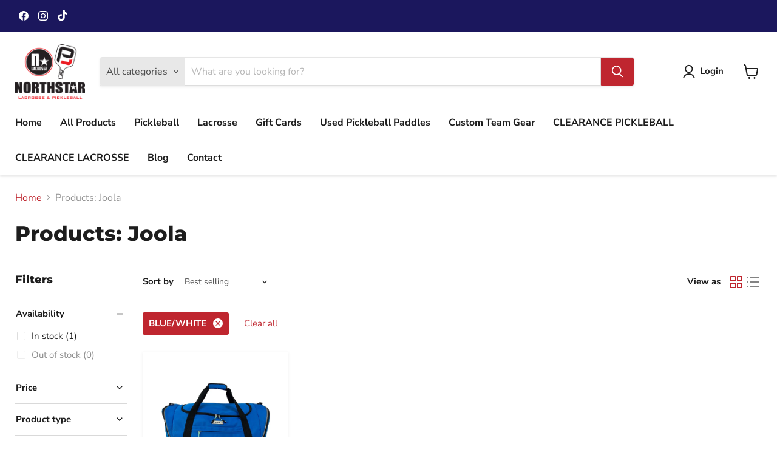

--- FILE ---
content_type: application/x-javascript; charset=utf-8
request_url: https://bundler.nice-team.net/app/shop/status/northstar-test-store.myshopify.com.js?1763302219
body_size: -333
content:
var bundler_settings_updated='1709227371';

--- FILE ---
content_type: application/javascript
request_url: https://gravity-software.com/discountedprices/js/shopify/productsdata5673.js?v=1763302219
body_size: 16579
content:
 window.productDataGS = {"revolin-revo-series-pickleball-paddle":{"id":"6746674889023","pp":18999,"pc":"264176501055,426058187071","fa":"39814413779263"},"diadem-warrior-edge-pickleball-paddle":{"id":"6746677248319","pp":17999,"pc":"264176501055,426058187071","fa":"48011401265471"},"gamma-legend-composite-pickleball-paddle":{"id":"6746678231359","pp":14500,"pc":"264176501055,426058187071,427733123391,429993722175,470037299519","fa":"39814456410431"},"onix-evoke-premier-pickleball-paddle":{"id":"6746682949951","pp":14999,"pc":"264176501055,426058187071,470037299519","fa":"39814563660095"},"paddletek-phoenix-genesis-pro-pickleball-paddle":{"id":"6746685079871","pp":11999,"pc":"264176501055,426058187071","fa":"39814600950079"},"paddletek-phoenix-genesis-pickleball-paddle":{"id":"6746685178175","pp":8999,"pc":"264176501055,426058187071","fa":"39814602228031"},"paddletek-tempest-wave-pro-pickleball-paddle":{"id":"6746687144255","pp":16999,"pc":"264176501055,426058187071","fa":"44457765568831"},"maverik-mx-ekg-shoulder-pad":{"id":"6746689175871","pp":8999,"pc":"264176861503","fa":"39814650822975"},"maverik-charger-ekg-shoulder-pad":{"id":"6746689208639","pp":6999,"pc":"264176861503,426417946943","fa":"47791310897471"},"stx-cell-5-shoulder-pad-liner":{"id":"6746689995071","pp":12499,"pc":"264176861503,426417946943,435377406271","fa":"39814656131391"},"nike-vapor-elite-shoulder-pads":{"id":"6746693075263","pp":13999,"pc":"264176861503","fa":"39814662652223"},"maverik-optik-3-0":{"id":"7961855459647","pp":9999,"pc":"423900709183,426417946943,438841147711,450231140671","fa":"43637067710783"},"maverik-havok-2-0":{"id":"7961860669759","pp":9999,"pc":"423900709183,426417946943,438841147711,450231140671","fa":"43637073609023"},"maverik-tank-2-0":{"id":"7961873547583","pp":9999,"pc":"423900709183,426417946943,438841147711,450231140671","fa":"43638644375871"},"maverik-tactik-3-0":{"id":"7961885966655","pp":10999,"pc":"423900709183,426417946943,438841147711,450231140671","fa":"43637106344255"},"nike-vapor-elite-lacrosse-head":{"id":"7961891438911","pp":9999,"pc":"423900709183,426417946943","fa":"43638654599487"},"niike-l3-lacrosse-head":{"id":"7961895141695","pp":9999,"pc":"423900709183,426417946943","fa":"43638651945279"},"nike-ceo-2-lacrosse-head":{"id":"7961897828671","pp":9999,"pc":"423900709183,426417946943,438436692287","fa":"43638653092159"},"stx-x20-lacrosse-head":{"id":"7961911001407","pp":9999,"pc":"423900709183,426417946943,435377406271","fa":"43638661579071"},"stx-duel-3-lacrosse-head":{"id":"7961916703039","pp":9999,"pc":"423900709183,426417946943,435377406271,438436692287","fa":"43638656500031"},"stx-stallion-900-lacrosse-head":{"id":"7961919783231","pp":9999,"pc":"423900709183,426417946943,435377406271","fa":"43637161918783"},"stx-hyper-power-lacrosse-head":{"id":"7961934070079","pp":9999,"pc":"423900709183,426417946943,435377406271","fa":"43638661284159"},"nike-vapor-pro-lacrosse-head":{"id":"7961948029247","pp":9999,"pc":"423900709183,426417946943","fa":"43638654730559"},"epoch-z-three-lacrosse-head":{"id":"7961953927487","pp":8999,"pc":"423900709183,426417946943,435377013055,435380912447","fa":"43637190885695"},"stringking-mark-2a-lacrosse-head":{"id":"7961983123775","pp":9999,"pc":"","fa":"43638655484223"},"stx-surgeon-700-lacrosse-head":{"id":"7961986597183","pp":6999,"pc":"423900709183,426417946943,435377406271,470037233983","fa":"43637251965247"},"franklin-x-40-outdoor-pickleball":{"id":"7964266987839","pp":399,"pc":"426058187071,450228093247","fa":"43641855213887"},"onix-dura-fast-40-pickleball":{"id":"7964273180991","pp":399,"pc":"426058187071,450228093247","fa":"43641860587839"},"diadem-pro-touch-overgrip":{"id":"7964278030655","pp":399,"pc":"425429467455,426058187071,469268758847","fa":"46289391616319"},"onix-stainless-double-wall-water-bottle":{"id":"7964280815935","pp":3999,"pc":"425429467455,426058187071,469268758847","fa":"43641864880447"},"selkirk-premium-paddle-case":{"id":"7964283732287","pp":1999,"pc":"425429467455,426058187071,469268758847","fa":"43641868484927"},"onix-owl-pickleball-protective-eyewear":{"id":"7964289696063","pp":3999,"pc":"425429467455,426058187071,469268758847","fa":"43641872679231"},"onix-polar-triple-wall-insulated-water-bottle":{"id":"7964291760447","pp":1699,"pc":"425429467455,426058187071,469268758847","fa":"43641876021567"},"selkirk-vanguard-geo-grip":{"id":"7964293792063","pp":999,"pc":"425429467455,426058187071,469268758847","fa":"46449493442879"},"fila-mens-speedserve-energized-tennis-shoe":{"id":"7964299493695","pp":8999,"pc":"425433235775,426058187071,470037299519","fa":"43641878118719"},"fila-womens-speedserve-energized-tennis-shoe":{"id":"7964302836031","pp":8999,"pc":"425433235775,426058187071,470037299519","fa":"43641887555903"},"selkirk-contour-replacement-grip":{"id":"7964305260863","pp":999,"pc":"425429467455,426058187071,469268758847","fa":"43641888899391"},"pickleball-anonymous-game-time-bag-towel":{"id":"7964312043839","pp":1999,"pc":"425429467455,426058187071,469268758847","fa":"43641892962623"},"joola-vision-2-duffel-bag":{"id":"7964458811711","pp":4999,"pc":"425434775871,426058187071,435381993791,469268758847,470037299519","fa":"43642174243135"},"franklin-sling-pickleball-bag":{"id":"7964557574463","pp":3499,"pc":"425434775871,426058187071,469268758847","fa":"47372884443455"},"cascade-xrs-lacrosse-helmet":{"id":"7965495492927","pp":32999,"pc":"264176861503,425913155903,426417946943","fa":"44748935135551"},"cascade-cs-r-lacrosse-helmet":{"id":"7965496443199","pp":13999,"pc":"264176861503,425913155903,426417946943","fa":"44748943950143"},"cascade-cpv-r-lacrosse-helmet":{"id":"7965499457855","pp":13999,"pc":"264176861503,425913155903,426417946943","fa":"47791370731839"},"northstar-pickleball-ac-dc-logo-mens-t-shirt":{"id":"7965507125567","pp":2000,"pc":"425509880127,426058187071","fa":"43644127281471"},"northstar-pickleball-ac-dc-v-neck-logo-t-shirt":{"id":"7965508501823","pp":2000,"pc":"425509880127,426058187071","fa":"43644129739071"},"northstar-pickleball-circle-logo-hooded-sweatshirt":{"id":"7965513908543","pp":3999,"pc":"425509880127,426058187071","fa":"43644138062143"},"northstar-pickleball-under-armour-club-fleece-hooded-sweatshirt":{"id":"7965523542335","pp":4499,"pc":"425509880127,426058187071","fa":"43644151333183"},"northstar-pickleball-showtime-shooter-shirt":{"id":"7965539402047","pp":4499,"pc":"425509880127,426058187071","fa":"43644170502463"},"northstar-pickleball-womens-racer-back-tank-top":{"id":"7965582557503","pp":2499,"pc":"425509880127,426058187071","fa":"43644434219327"},"northstar-pickleball-long-sleeve-performance-shirt":{"id":"7965601759551","pp":2499,"pc":"425509880127,426058187071","fa":"43644480913727"},"northstar-pickleball-performance-hat":{"id":"7965618766143","pp":2999,"pc":"425509880127,426058187071","fa":"43644496380223"},"northstar-pickleball-mesh-back-performance-hat":{"id":"7965622403391","pp":2999,"pc":"425429467455,425509880127,426058187071","fa":"43644500377919"},"northstar-pickleball-performance-visor":{"id":"7965624172863","pp":2999,"pc":"425509880127,426058187071","fa":"43644504572223"},"fila-pickleball-flounce-skort":{"id":"7965650485567","pp":3999,"pc":"425509880127,426058187071","fa":"43644531147071"},"fila-core-a-line-skort":{"id":"7965654909247","pp":3999,"pc":"425509880127","fa":"43644534718783"},"selkirk-boost-pickleball-glove":{"id":"7965663985983","pp":1799,"pc":"425429467455,426058187071,469268758847","fa":"43644542681407"},"selkirk-boost-pickleball-glove-mens":{"id":"7965666246975","pp":1799,"pc":"425429467455,426058187071,469268758847","fa":"43644551102783"},"epoch-dragonfly-elite-2-c30-iq5-lacrosse-shaft-attack-midfield":{"id":"7966528405823","pp":15000,"pc":"425569026367,426417946943,435377013055","fa":"43646675648831"},"epoch-dragonfly-elite-2-c30-iq2-lacrosse-shaft-attack":{"id":"7966532075839","pp":15000,"pc":"425569026367,426417946943,435377013055","fa":"43646748590399"},"epoch-dragonfly-select-2-c30-iq5-lacrosse-shaft-attack-midfield":{"id":"7966534959423","pp":9999,"pc":"425569026367,426417946943,435377013055","fa":"43646690820415"},"epoch-dragonfly-pro-3-c30-iq5-lacrosse-shaft-attack-midfield":{"id":"7966555439423","pp":12999,"pc":"425569026367,426417946943,435377013055","fa":"43646745116991"},"epoch-dragonfly\u00ae-integra-x-pro-defense-c32-iq1-lacrosse-shaft-box":{"id":"7966571200831","pp":13200,"pc":"425569026367,426417946943,435377013055","fa":"43646752850239"},"epoch-id-vision-c30-lacrosse-shaft-attack-midfield":{"id":"7966574149951","pp":6999,"pc":"425569026367,426417946943,435377013055","fa":"43646755701055"},"maverik-range-lacrosse-shaft-attack-midfield":{"id":"7966576738623","pp":6999,"pc":"425569026367,426417946943","fa":"47787931828543"},"maverik-wonderboy-lacrosse-shaft-attack-midfield":{"id":"7966580113727","pp":8999,"pc":"425569026367,426417946943","fa":"43646757994815"},"maverik-a1-lacrosse-shaft-attack-midfield":{"id":"7966582440255","pp":10999,"pc":"425569026367,426417946943","fa":"47327599001919"},"maverik-hyperdrive-lacrosse-shaft-attack-midfield":{"id":"7966584930623","pp":12999,"pc":"425569026367,426417946943","fa":"43646761632063"},"maverik-caliber-lacrosse-shaft-attack-midfield":{"id":"7966587814207","pp":12999,"pc":"425569026367,426417946943","fa":"47327540412735"},"maverik-mission-blank-lacrosse-shaft-attack-midfield":{"id":"7966590959935","pp":10499,"pc":"425569026367,426417946943","fa":"43646784143679"},"maverik-union-lacrosse-shaft":{"id":"7966594957631","pp":12999,"pc":"425569026367,426417946943","fa":"47787904106815"},"maverik-apollo-lacrosse-shaft-attack-midfield":{"id":"7966598037823","pp":14999,"pc":"425569026367,426417946943","fa":"47791328526655"},"copy-of-maverik-hyperlite-lacrosse-shaft-attack-midfield":{"id":"7966606000447","pp":16999,"pc":"425569026367,426417946943,447402213695","fa":"43646865801535"},"stx-fiber-lacrosse-shaft-attack-midfield":{"id":"7966610555199","pp":7999,"pc":"425569026367,426417946943,435377406271","fa":"43646878875967"},"stx-fiber-composite-lacrosse-shaft-attack-midfield":{"id":"7966615601471","pp":11999,"pc":"425569026367,426417946943,435377406271","fa":"43646883365183"},"stx-sc-ti-alloy-lacrosse-shaft-attack-midfield":{"id":"7966679400767","pp":10999,"pc":"425569026367,426417946943,435377406271","fa":"47372877529407"},"nike-vandal-lacrosse-shaft-attack-midfield":{"id":"7966694277439","pp":6999,"pc":"425569026367,426417946943","fa":"43647032656191"},"nike-vapor-elite-sc-ti-lacrosse-shaft-attack-midfield":{"id":"7966697029951","pp":11999,"pc":"425569026367,426417946943","fa":"43647038554431"},"nike-aplha-elite-lacrosse-shaft-attack-midfield":{"id":"7966699651391","pp":11999,"pc":"425569026367,426417946943","fa":"43647055167807"},"stx-hammer-7000-lacrosse-shaft-defense":{"id":"7966704730431","pp":7999,"pc":"425569026367,426417946943,435377406271","fa":"43647060115775"},"maverik-wonderboy-lacrosse-shaft-defense":{"id":"7966712037695","pp":12499,"pc":"425569026367,426417946943","fa":"49890772484415"},"epoch-purpose-elite-10-womens-lacrosse-stick":{"id":"7970097365311","pp":25000,"pc":"425715040575,426417946943,435377013055,469272330559","fa":"43662685110591"},"maverick-ascent-carbon-womens-lacrosse-stick":{"id":"7970099396927","pp":9999,"pc":"425715040575,426417946943,469272330559","fa":"43662940668223"},"stx-axis-womens-lacrosse-stick":{"id":"7970099822911","pp":24999,"pc":"425715040575,426417946943,435377406271,469272330559","fa":"43685594661183"},"stx-fortress-700-womens-lacrosse-stick":{"id":"7970100937023","pp":14999,"pc":"425715040575,426417946943,435377406271,469272330559,470037233983","fa":"43720442741055"},"nike-lunar-elite-3-womems-lacrosse-stick":{"id":"7970101985599","pp":14999,"pc":"425715040575,426417946943,469272330559,470037233983","fa":"43658805674303"},"maverick-ascent-womens-lacrosse-stick":{"id":"7970103951679","pp":24999,"pc":"425715040575,426417946943,469272330559","fa":"43662948663615"},"nike-lunar-elite-womens-lacrosse-shaft":{"id":"7970108145983","pp":9999,"pc":"425910305087,426417946943,469272330559","fa":"43668308820287"},"nike-arise-elite-womens-lacrosse-shaft":{"id":"7970109653311","pp":10999,"pc":"425910305087,426417946943,469272330559","fa":"43658815865151"},"epoch-dragonfly-s32-purpose-2-womens-lacrosse-shaft":{"id":"7970113880383","pp":12999,"pc":"426417946943,435377013055,469272330559","fa":"43662653817151"},"epoch-purpose-s32-womens-lacrosse-shaft":{"id":"7970118271295","pp":10999,"pc":"425910305087,426417946943,435377013055,469272330559","fa":"43658856300863"},"epoch-purpose-elite-11th-generation-womens-lacrosse-stick":{"id":"7970120696127","pp":14999,"pc":"425910305087,426417946943,435377013055,469272330559","fa":"43658878910783"},"maverick-axiom-womens-lacrosse-shaft":{"id":"7970121417023","pp":9999,"pc":"426417946943,469272330559","fa":"43658883891519"},"stringking-type-2s-lacrosse-mesh":{"id":"7970123022655","pp":2499,"pc":"425905914175,426417946943","fa":"43665923244351"},"stringking-type-4s-lacrosse-mesh":{"id":"7970123383103","pp":2499,"pc":"425905914175,426417946943","fa":"43665903157567"},"stringking-type-3x-lacrosse-mesh":{"id":"7970124366143","pp":2999,"pc":"425905914175","fa":"43665921147199"},"stringking-grizzly-1x-lacrosse-mesh":{"id":"7970125152575","pp":2999,"pc":"426417946943,428464701759,447402213695","fa":"43658892804415"},"stx-4sight-plus-s-womens-goggles":{"id":"7970127741247","pp":4999,"pc":"426059039039,426417946943,435377406271,469272330559","fa":"44766611439935"},"stx-focus-s-womens-goggles":{"id":"7970128036159","pp":5999,"pc":"426059039039,426417946943,435377406271,469272330559","fa":"43658899915071"},"stx-focus-xv-s-womens-goggles":{"id":"7970128953663","pp":7999,"pc":"426059039039,426417946943,435377406271,469272330559","fa":"43711845302591"},"stx-focus-ti-s-womens-goggles":{"id":"7970129150271","pp":9999,"pc":"426059039039,426417946943,435377406271,469272330559","fa":"43658900439359"},"maverik-m5-arm-pad":{"id":"7975209337151","pp":6599,"pc":"264176861503,426417946943","fa":"43665696653631"},"maverik-max-elbow-pad":{"id":"7975216415039","pp":5999,"pc":"264176861503","fa":"43665706352959"},"stx-stallion-400-arm-pads":{"id":"7975225164095","pp":5499,"pc":"264176861503,426417946943,435377406271","fa":"43665720213823"},"stx-cell-5-arm-pads":{"id":"7975228997951","pp":8499,"pc":"264176861503,426417946943,435377406271","fa":"43665726472511"},"stx-cell-5-elbow-pads":{"id":"7975232536895","pp":6499,"pc":"264176861503,426417946943,435377406271","fa":"43665732469055"},"stx-cell-5-lacrosse-gloves":{"id":"7975255376191","pp":13999,"pc":"264176861503,426417946943,435377406271","fa":"43665768120639"},"maverik-max-lacrosse-gloves":{"id":"7975258718527","pp":16999,"pc":"264176861503,426417946943","fa":"44230967165247"},"maverik-charger-youth-lacrosse-gloves":{"id":"7975261471039","pp":4999,"pc":"264176861503,426417946943","fa":"43665777590591"},"stx-stallion-200-lacrosse-gloves":{"id":"7975264977215","pp":6499,"pc":"264176861503,426417946943,435377406271","fa":"43665782374719"},"maverik-lacrosse-corner-targets":{"id":"7975306101055","pp":3999,"pc":"425903587647,426417946943","fa":"43665836736831"},"maverik-4mm-replacement-lacrosse-net":{"id":"7975309476159","pp":9999,"pc":"425903587647,426417946943","fa":"43665843618111"},"stx-lacrosse-contour-shin-guards":{"id":"7975316455743","pp":2999,"pc":"426417946943,435377406271","fa":"43665848860991"},"stx-lacrosse-fiddlestx-mini-lacrosse-stick":{"id":"7975319011647","pp":2999,"pc":"425903587647,426417946943,428082037055,435377406271","fa":"43665873961279"},"stx-eclipse-2-goalie-lacrosse-head":{"id":"7975325958463","pp":10999,"pc":"425904963903,426417946943,435377406271,447402213695","fa":"43665883038015"},"stringking-type-3s-lacrosse-mesh":{"id":"7975349879103","pp":2499,"pc":"425905914175,426417946943","fa":"43665907482943"},"stringking-type-4x-lacrosse-mesh":{"id":"7975373865279","pp":2499,"pc":"425905914175","fa":"43665938219327"},"ecd-hero-3-0-lacrosse-mesh":{"id":"7975384645951","pp":2499,"pc":"425905914175,426417946943","fa":"43665945395519"},"stx-exult-pro-complete-womens-lacrosse-stick":{"id":"7976802550079","pp":27499,"pc":"425715040575,426417946943,435377406271,469272330559","fa":"44266628809023"},"maverik-lacrosse-mini-lacrosse-set":{"id":"7976807924031","pp":6499,"pc":"425903587647,426417946943,428082037055","fa":"43668191707455"},"stx-lacrosse-essential-stick-bag":{"id":"7976813855039","pp":2999,"pc":"425981182271,426417946943,435377406271","fa":"43668217626943"},"maverik-speed-ball-bag":{"id":"7976819687743","pp":3499,"pc":"425981182271,426417946943","fa":"43668238139711"},"under-armour-hustle-5-0-backpack":{"id":"7976824996159","pp":5500,"pc":"425434775871,425981182271,426417946943,469268758847","fa":"43668241219903"},"cascade-lacrosse-tp-s-throat-guard":{"id":"7976843116863","pp":3999,"pc":"426417946943","fa":"44423940997439"},"stx-lacrosse-elite-end-cap":{"id":"7976862482751","pp":999,"pc":"425903587647,426417946943,435377406271","fa":"43668295713087"},"maverik-max-ekg-speed-pad":{"id":"7978304241983","pp":10999,"pc":"264176861503","fa":"43671244013887"},"selkirk-omega-max-pickleball-paddle":{"id":"7978308960575","pp":13999,"pc":"264176501055,426058187071,426059399487","fa":"43671282385215"},"joola-vision-cgs-16mm-pickleball-paddle":{"id":"7978318102847","pp":16999,"pc":"264176501055,426058187071,435381993791","fa":"43671311778111"},"selkirk-vanguard-2-0-pickleball-paddle":{"id":"7980101239103","pp":19999,"pc":"264176501055,426058187071,426059399487","fa":"43674103021887"},"franklin-signature-pickleball-paddle":{"id":"7980134760767","pp":9999,"pc":"264176501055,426058187071","fa":"44025744752959"},"head-pickleball-sprint-pro-3-5-shoe":{"id":"7991413899583","pp":12999,"pc":"425433235775","fa":"43697067458879"},"head-revolt-evo-2-0-pickleball-shoe-womens":{"id":"7991496016191","pp":10999,"pc":"425433235775","fa":"43697132536127"},"head-sprint-pro-3-5-pickleball-shoe-womens":{"id":"7991521968447","pp":12900,"pc":"425433235775","fa":"43697159962943"},"stx-sc-ti-o-defensive-lacrosse-shaft":{"id":"7999218090303","pp":16999,"pc":"425569026367,435377406271","fa":"43711767937343"},"stx-stallion-200-youth-lacrosse-elbow-pads":{"id":"7999302992191","pp":3999,"pc":"264176861503,426417946943,435377406271","fa":"43720506966335"},"custom-stringing":{"id":"8001808892223","pp":2300,"pc":"423900709183,425903587647,425904963903,425905914175,426417946943,428464701759,429991526719,433280057663,435287556415,438436692287","fa":"43716179362111"},"rokne-curve-classic-pickleball-paddle":{"id":"8005263884607","pp":8999,"pc":"264176501055,426058187071","fa":"43720912601407"},"nike-shield-x-large-duffle-bag":{"id":"8013238894911","pp":9499,"pc":"425981182271","fa":"43995056111935"},"stx-bucket-ball-bag":{"id":"8013253542207","pp":2999,"pc":"425981182271,435377406271","fa":"43995076264255"},"stringking-lacrosse-tape":{"id":"8020472660287","pp":599,"pc":"425903587647,426417946943","fa":"49556400079167"},"northstar-lacrosse-gift-card":{"id":"8023540302143","pp":1000,"pc":"","fa":"44014517518655"},"nike-speedlax-5-womens-lacrosse-cleats":{"id":"8023673504063","pp":2500,"pc":"426417946943,427733156159,427861147967,468063191359,469272330559,470037233983","fa":"44014732050751"},"nike-speedlax-4-womens-lacrosse-cleats":{"id":"8023695196479","pp":2500,"pc":"426417946943,427733156159,427861147967,468063191359,469272330559,470037233983","fa":"44014757773631"},"nike-speedlax-3-womens-lacrosse-cleats":{"id":"8023727210815","pp":2500,"pc":"426417946943,427733156159,427861147967,468063191359,469272330559,470037233983","fa":"44014821441855"},"stringking-mark-2f-lacrosse-head":{"id":"8027240792383","pp":9999,"pc":"438436692287","fa":"49389583827263"},"stringking-mark-2t-lacrosse-head":{"id":"8027257798975","pp":9999,"pc":"","fa":"44020453409087"},"stringking-mark-2d-lacrosse-head":{"id":"8027273593151","pp":9999,"pc":"423900709183,426417946943","fa":"44020466549055"},"epoch-z-one-lacrosse-head":{"id":"8037072699711","pp":8999,"pc":"423900709183,426417946943,435377013055,435380912447","fa":"44036872995135"},"selkirk-vanguard-2-0-mach6-midweight-pickleball-paddle":{"id":"8043146084671","pp":19999,"pc":"264176501055,426058187071","fa":"46422422585663"},"northstar-pickleball-womens-performance-shirt":{"id":"8046214807871","pp":2200,"pc":"425509880127,426058187071","fa":"44053359624511"},"stringking-type-2x-lacrosse-mesh":{"id":"8046432256319","pp":2499,"pc":"425905914175","fa":"44053717549375"},"stringking-grizzly-1s-lacrosse-mesh":{"id":"8046542717247","pp":3999,"pc":"428464701759,447402213695","fa":"47146413326655"},"onix-falcon-protective-eyewear":{"id":"8046906507583","pp":3999,"pc":"425429467455,426058187071,469268758847","fa":"44054772580671"},"epoch-purpose-15-womens-lacrosse-head-strung":{"id":"8049275273535","pp":11999,"pc":"426417946943,429991526719,435377013055,435380912447,469272330559","fa":"44059350892863"},"epoch-purpose-15-complete-lacrosse-stick-womens":{"id":"8049300242751","pp":13000,"pc":"425715040575,435377013055,469272330559","fa":"44059369963839"},"wolf-athletics-pll-backyard-goal":{"id":"8049321115967","pp":18999,"pc":"425903587647,426417946943,470037233983","fa":"44059400339775"},"stringking-complete-lacrosse-stick":{"id":"8053473935679","pp":9999,"pc":"426417946943,428847399231","fa":"44515443802431"},"stx-stallion-900-lacrosse-arm-pads":{"id":"8061698179391","pp":10999,"pc":"264176861503,426417946943,435377406271","fa":"44078164181311"},"franklin-signature-carbon-stk-17mm-pickleball-paddle":{"id":"8063700566335","pp":14999,"pc":"264176501055,426058187071","fa":"44081777017151"},"maverik-mission-blank-defensive-lacrosse-shaft":{"id":"8080336847167","pp":15999,"pc":"425569026367,426417946943","fa":"47327517376831"},"maverik-hypercore-defensive-lacrosse-shaft":{"id":"8080430694719","pp":14499,"pc":"425569026367,426417946943","fa":"49890681618751"},"maverik-lacrosse-monster-bag":{"id":"8080455008575","pp":4999,"pc":"425981182271,426417946943","fa":"44114867093823"},"paddletek-bantam-ts-5-pro-pickleball-paddle":{"id":"8099603906879","pp":14999,"pc":"264176501055,426058187071","fa":"44153867796799"},"paddletek-bantam-ex-l-pickleball-paddle":{"id":"8099607314751","pp":9999,"pc":"264176501055","fa":"45812548010303"},"head-extreme-tour-max-graphite-pickleball-paddle":{"id":"8099627008319","pp":9999,"pc":"264176501055,470037299519","fa":"44153911968063"},"stx-fiber-composite-defensive-lacrosse-stick":{"id":"8099640934719","pp":15999,"pc":"435377406271","fa":"46978983592255"},"stringking-metal-3-pro-135-lacrosse-shaft-attack-midfield":{"id":"8099649093951","pp":9999,"pc":"","fa":"44153933234495"},"stringking-a135-lacrosse-shaft-attack-midfield":{"id":"8099654435135","pp":6999,"pc":"","fa":"44153939231039"},"selkirk-slk-halo-xl-pickleball-paddle":{"id":"8125429285183","pp":13999,"pc":"264176501055","fa":"44227568107839"},"maverik-m5-lacrosse-gloves":{"id":"8126739677503","pp":13999,"pc":"264176861503,426417946943","fa":"44230962446655"},"stx-stallion-400-shoulder-pads":{"id":"8137122119999","pp":9000,"pc":"264176861503,426417946943,435377406271","fa":"44266026041663"},"nike-vapor-select-lacrosse-shoulder-pad-liner":{"id":"8137172255039","pp":13999,"pc":"264176861503,426417946943","fa":"44266126999871"},"nike-vapor-select-lacrosse-shoulder-pad-liner-1":{"id":"8137181299007","pp":11499,"pc":"264176861503,426417946943","fa":"44266152821055"},"stx-stallion-900-lacrosse-shoulder-pads":{"id":"8137201975615","pp":16999,"pc":"264176861503,426417946943,435377406271","fa":"44266264920383"},"nike-vapor-elite-composite-lacrosse-shaft-attack-midfield":{"id":"8137219703103","pp":13999,"pc":"425569026367,426417946943","fa":"44266326982975"},"nike-vapor-elite-field-lacrosse-gloves":{"id":"8137260564799","pp":16499,"pc":"264176861503,426417946943","fa":"44266527588671"},"stx-crux-400-womens-complete-lacrosse-stick":{"id":"8137281306943","pp":11999,"pc":"425715040575,426417946943,435377406271,469272330559","fa":"44911104753983"},"stringking-type-5s-lacrosse-mesh":{"id":"8149333016895","pp":2999,"pc":"425905914175,426417946943","fa":"50516554842431"},"stringking-type-4-wpomens-mesh":{"id":"8149339636031","pp":2499,"pc":"426417946943,433280057663","fa":"44300693635391"},"epoch-id-vision-lacrosse-head":{"id":"8149346353471","pp":7999,"pc":"423900709183,426417946943,435377013055,435380912447","fa":"44300717719871"},"maverik-max-arm-pad":{"id":"8151201317183","pp":8499,"pc":"264176861503","fa":"44304250437951"},"engage-omega-evolution-pro-elongated-pickleball-paddle":{"id":"8159847317823","pp":12999,"pc":"264176501055,426058187071","fa":"44323067199807"},"stringking-complete-starter-jr-lacrosse-stick":{"id":"8168701165887","pp":6999,"pc":"426417946943,428847399231","fa":"44515683172671"},"diadem-tour-v2-pickleball-bag":{"id":"8168902820159","pp":10999,"pc":"425434775871,426058187071,469268758847","fa":"44356711153983"},"nike-vapor-select-lacrosse-arm-pads":{"id":"8172646596927","pp":8999,"pc":"264176861503,426417946943","fa":"44375170515263"},"cascade-lacrosse-coaches-hardware-kit":{"id":"8182434857279","pp":3999,"pc":"425903587647,426417946943","fa":"44423952597311"},"selkirk-vanguard-pickleball-paddle":{"id":"8183800267071","pp":19999,"pc":"264176501055,426058187071","fa":"44429588660543"},"nike-game-day-large-backpack":{"id":"8183877402943","pp":9499,"pc":"425981182271,426417946943","fa":"44429942915391"},"franklin-x-40-outdoor-pickleball-36-pack-bucket-optic-yellow":{"id":"8183965548863","pp":11999,"pc":"426058187071,450228093247","fa":"44430312571199"},"slk-pickleball-paddle-case":{"id":"8188543533375","pp":1199,"pc":"264176501055,425429467455,426058187071,469268758847","fa":"44442528710975"},"selkirk-pickleball-towel":{"id":"8188570206527","pp":2000,"pc":"425429467455,426058187071,469268758847","fa":"44442589790527"},"joola-neoprene-pickleball-paddle-cover":{"id":"8188672999743","pp":1999,"pc":"264176501055,425429467455,426058187071,435381993791,469268758847","fa":"44442756972863"},"maverik-womens-windy-city-lacrosse-gloves":{"id":"8188783853887","pp":3499,"pc":"426417946943,437421932863,469272330559","fa":"44442938179903"},"maverik-charger-lacrosse-arm-pads":{"id":"8188796830015","pp":3499,"pc":"264176861503,426417946943","fa":"44443005583679"},"maverik-lacrosse-shift-ekg-speed-pad":{"id":"8190507811135","pp":14999,"pc":"264176861503,426417946943","fa":"44447079989567"},"epoch-dragonfly-elite-2-lacrosse-shaft-defensive":{"id":"8210605244735","pp":21999,"pc":"425569026367,426417946943,435377013055","fa":"44527277539647"},"epoch-dragonfly-pro-3-lacrosse-shaft-defensive":{"id":"8210616516927","pp":19999,"pc":"425569026367,426417946943,435377013055","fa":"44527318696255"},"head-gravity-tour-2023-pickleball-paddle":{"id":"8226786443583","pp":14999,"pc":"264176501055,426058187071,470037299519","fa":"44590983676223"},"head-extreme-tour-max-2023-pickleball-paddle":{"id":"8226793718079","pp":12499,"pc":"264176501055,426058187071,470037299519","fa":"44591010185535"},"stringking-grizzly-2s-lacrosse-goalie-mesh":{"id":"8226847424831","pp":3999,"pc":"426417946943,428464701759,447402213695","fa":"47146406773055"},"ecd-hero-2-o-lacrosse-mesh":{"id":"8228967252287","pp":2999,"pc":"425905914175","fa":"45852615082303"},"diadem-paddle-cover":{"id":"8233147760959","pp":1299,"pc":"264176501055,425429467455,426058187071,469268758847","fa":"44622100791615"},"head-revolt-pro-4-0-mens-tennis-shoes":{"id":"8243896287551","pp":13999,"pc":"425433235775,426058187071","fa":"44664133976383"},"head-sprint-pro-3-5-sf-court-shoes":{"id":"8243904053567","pp":16999,"pc":"425433235775,426058187071","fa":"44664147050815"},"head-sprint-pro-3-5-womens-tennis-shoes":{"id":"8243906871615","pp":13999,"pc":"425433235775,426058187071","fa":"44664155832639"},"nike-vapor-premier-field-lacrosse-gloves":{"id":"8243964707135","pp":19999,"pc":"264176861503,426417946943","fa":"46978492170559"},"maverik-m5-ekg-lacrosse-speed-pad-2023":{"id":"8250044973375","pp":13999,"pc":"264176861503,426417946943","fa":"44685095993663"},"maverik-mx-2025-lacrosse-glove":{"id":"8250076987711","pp":6999,"pc":"264176861503,426417946943","fa":"44685239058751"},"maverik-m5-lacrosse-goalie-gloves":{"id":"8250309738815","pp":14999,"pc":"426417946943,447402213695","fa":"44685625229631"},"maverik-mx-lacrosse-arm-pads":{"id":"8256897155391","pp":4999,"pc":"264176861503,426417946943","fa":"44709199085887"},"stringking-complete-2-pro-offense-womens-complete-lacrosse-stick":{"id":"8256993395007","pp":19999,"pc":"425715040575,426417946943,469272330559","fa":"44709657149759"},"stringking-complete-jr-womens-complete-lacrosse-stick":{"id":"8256998670655","pp":9999,"pc":"425715040575,426417946943,469272330559","fa":"44709675991359"},"stx-stallion-75-arm-pads":{"id":"8263330005311","pp":3999,"pc":"264176861503,426417946943,435377406271","fa":"45838905803071"},"stx-stallion-200-shoulder-pads":{"id":"8263338033471","pp":6999,"pc":"264176861503,426417946943,435377406271","fa":"45839320908095"},"stringking-type-w-womens-lacrosse-mesh":{"id":"8263810580799","pp":2499,"pc":"426417946943,433280057663","fa":"44732085502271"},"epoch-lacrosse-dragonfly-purpose-c32-iq9":{"id":"8284561015103","pp":11000,"pc":"435377013055,469272330559","fa":"44802590441791"},"veloz-ellipse-16mm-pickleball-paddle":{"id":"8368917315903","pp":23999,"pc":"264176501055,426058187071","fa":"45026613657919"},"selkirk-slk-evo-control-2-0-pickleball-paddle":{"id":"8370533826879","pp":9999,"pc":"264176501055,426058187071","fa":"45032754020671"},"diadem-premier-power-pickleball-ball":{"id":"8449614741823","pp":399,"pc":"426058187071,450228093247","fa":"45312907346239"},"joola-ben-johns-perseus-cfs-16mm-pickleball-paddle":{"id":"8451059482943","pp":19999,"pc":"264176501055,435381993791","fa":"45315359998271"},"diadem-warrior-v2-pickleball-paddle":{"id":"8451157098815","pp":22999,"pc":"264176501055","fa":"50011349123391"},"selkirk-slk-halo-parris-todd-pickleball-paddle":{"id":"8498553487679","pp":13999,"pc":"264176501055,426058187071,426059399487","fa":"45460898087231"},"rokne-neoprene-pickleball-paddle-cover":{"id":"8505419235647","pp":1499,"pc":"264176501055,425429467455,469268758847","fa":"45486391329087"},"copy-of-epoch-dragonfly-pro-3-c30-iq5-lacrosse-shaft-attack-midfield":{"id":"8541209297215","pp":12999,"pc":"425569026367,426417946943,435377013055","fa":"45652786217279"},"slk-core-performance-hat":{"id":"8586519970111","pp":2399,"pc":"425509880127,426058187071","fa":"45855497519423"},"ecd-ion":{"id":"8597345993023","pp":11999,"pc":"423900709183,426417946943","fa":"45902599815487"},"ecd-carbon-pro-3-0-lacrosse-shaft-speed":{"id":"8597427978559","pp":14999,"pc":"425569026367,426417946943","fa":"45902631076159"},"ecd-carbon-3-defensive-lacrosse-shaft":{"id":"8597448163647","pp":15999,"pc":"425569026367,426417946943","fa":"45902673707327"},"copy-of-ecd-carbon-3-0-defensive-lacrosse-shaft":{"id":"8597451997503","pp":9999,"pc":"425569026367,426417946943","fa":"45902676623679"},"mens-metal-3-pro-defense":{"id":"8610839920959","pp":17999,"pc":"426417946943","fa":"45960528625983"},"ecd-lacrosse-shooting-target":{"id":"8616036499775","pp":3999,"pc":"","fa":"45985311752511"},"cascade-cbx-box-lacrosse-helmet-1":{"id":"8627349717311","pp":19999,"pc":"264176861503,425913155903,426417946943","fa":"46047419203903"},"northstar-lacrosse-puff-embroidered-hat":{"id":"8631880581439","pp":2500,"pc":"426417946943,428359352639","fa":"46071604969791"},"diadem-edge-18k-pickleball-paddle":{"id":"8664975933759","pp":22999,"pc":"264176501055,426058187071","fa":"48023383343423"},"diadem-vintage-feel-hybrid-replacement-grip":{"id":"8676457677119","pp":899,"pc":"425429467455,426058187071,469268758847","fa":"46289420026175"},"slk-prime-portable-wheeled-pickleball-net":{"id":"8676564238655","pp":17000,"pc":"425429467455,426058187071,469268758847","fa":"46289798758719"},"stx-eclipse-3-goalie-lacrosse-head":{"id":"8706720727359","pp":11999,"pc":"425904963903,426417946943,435377406271,447402213695","fa":"47372864848191"},"dragonfly-elite-3-c30-iq5-carbon-attack-midfield":{"id":"8737035419967","pp":15000,"pc":"425569026367,426417946943,435377013055","fa":"47791634612543"},"dragonfly-pro-3-c60-iq8":{"id":"8737045348671","pp":20000,"pc":"425569026367,426417946943","fa":"46563779608895"},"holbrook-power-pro-pickleball-paddle":{"id":"8804124557631","pp":21999,"pc":"264176501055,426058187071","fa":"47428619043135"},"holbrook-power-pro-e-pickleball-paddle":{"id":"8804130226495","pp":21999,"pc":"264176501055,426058187071","fa":"46740626243903"},"holbrook-mav-pro-pickleball-paddle":{"id":"8804205920575","pp":17999,"pc":"264176501055,426058187071","fa":"46741008941375"},"holbrook-mav-pro-e-pickleball-paddle":{"id":"8804208673087","pp":17999,"pc":"264176501055,426058187071","fa":"46741026963775"},"holbrook-performance-series-pickleball-paddle":{"id":"8804368351551","pp":8999,"pc":"264176501055,426058187071","fa":"46741704573247"},"selkirk-core-line-day-backpack":{"id":"8814729953599","pp":3999,"pc":"425434775871,426058187071,469268758847","fa":"46769411129663"},"nike-ceo-2-lacrosse-head-1":{"id":"8882183176511","pp":9999,"pc":"423900709183,426417946943","fa":"46906310426943"},"stx-shield-600-lacrosse-goalie-chest-protector":{"id":"8900235919679","pp":17999,"pc":"426417946943,435377406271,447402213695","fa":"46977822392639"},"nike-vapor-pro-lacrosse-goalie-gloves":{"id":"8900249321791","pp":14999,"pc":"426417946943,447402213695","fa":"46977857552703"},"stx-stallion-1k-lacrosse-head":{"id":"8900313055551","pp":9999,"pc":"423900709183,426417946943,435377406271","fa":"46977977188671"},"stx-hammer-1k-lacrosse-head":{"id":"8900319347007","pp":9999,"pc":"423900709183,426417946943,435377406271","fa":"46978000027967"},"stx-rzr2-lacrosse-gloves":{"id":"8900376133951","pp":17999,"pc":"264176861503,426417946943,435377406271","fa":"46978167013695"},"stx-x10-complete-defensive-lacrosse-stick":{"id":"8900574150975","pp":12999,"pc":"426417946943,428847399231,435377406271","fa":"46978838855999"},"nike-vapor-elite-lacrosse-arm-pads":{"id":"8900864213311","pp":9999,"pc":"264176861503,426417946943","fa":"46979765731647"},"posh-pickler-crossbody-pickleball-paddle-cover":{"id":"8933416796479","pp":3999,"pc":"264176501055,425429467455,426058187071,466325963071,469268758847","fa":"47085216530751"},"posh-pickler-pickleball-zipper-pouch":{"id":"8933470765375","pp":1999,"pc":"425429467455,426058187071,466325963071,469268758847","fa":"47085278003519"},"posh-pickler-pickleball-drawstring-pouch":{"id":"8933486068031","pp":2000,"pc":"425429467455,426058187071,466325963071,469268758847","fa":"47085319618879"},"posh-pickler-crossbody-pickleball-bundle":{"id":"8933548130623","pp":6999,"pc":"425429467455,425434775871,426058187071,466325963071,469268758847","fa":"47085487653183"},"posh-pickler-original-pickleball-paddle-cover":{"id":"8933919883583","pp":3000,"pc":"264176501055,425429467455,426058187071,466325963071,469268758847","fa":"47086201471295"},"posh-pickler-crossbody-strap":{"id":"8934015500607","pp":2500,"pc":"425429467455,426058187071,466325963071,469268758847","fa":"47086319927615"},"posh-pickler-pickleball-cooling-towel":{"id":"8934035358015","pp":2500,"pc":"425429467455,426058187071,466325963071,469268758847","fa":"47086344339775"},"posh-pickler-3-in-1-pickleball-bag":{"id":"8937549955391","pp":9999,"pc":"425434775871,426058187071,466325963071,469268758847","fa":"47094825451839"},"pikkl-vantage-pro-pickleball-paddle":{"id":"8938906681663","pp":13999,"pc":"264176501055,426058187071","fa":"47096876204351"},"pikkl-pickleball-gel-grip":{"id":"8939161551167","pp":899,"pc":"425429467455,426058187071,469268758847","fa":"47097182683455"},"pikkl-pickleball-lead-tape-stickers":{"id":"8939261198655","pp":1199,"pc":"425429467455,426058187071,469268758847","fa":"47097297469759"},"maverik-shift-arm-protection":{"id":"8944411803967","pp":12499,"pc":"264176861503,426417946943","fa":"47990089122111"},"maverik-shift-lacrosse-arm-sleeves":{"id":"8944417046847","pp":2999,"pc":"425903587647,426417946943","fa":"47111770898751"},"diadem-riptide-pickleball-paddle":{"id":"8945956421951","pp":7999,"pc":"264176501055,426058187071","fa":"47117258228031"},"maverik-m6-lacrosse-arm-pads":{"id":"8947160973631","pp":7999,"pc":"264176861503,426417946943","fa":"47120667148607"},"maverik-m6-lacrosse-gloves":{"id":"8947174637887","pp":14999,"pc":"264176861503,426417946943","fa":"47327605522751"},"selkirk-core-line-team-backpack":{"id":"8953065111871","pp":7999,"pc":"425434775871,426058187071,469268758847","fa":"51188828897599"},"selkirk-core-line-tour-backpack":{"id":"8953086509375","pp":12999,"pc":"425434775871,426058187071,469268758847","fa":"47877111185727"},"stringking-mark-2v-lacrosse-head":{"id":"8953386697023","pp":9999,"pc":"423900709183,426417946943","fa":"47137306935615"},"franklin-sweet-spot-trainer-pickleball-paddle":{"id":"9000312373567","pp":5999,"pc":"264176501055,425429467455,426058187071,469268758847","fa":"47232892469567"},"mega-pickleball-paddle":{"id":"9000575959359","pp":9999,"pc":"264176501055,426058187071","fa":"47233591804223"},"oya-phantom-pickleball-paddle-1":{"id":"9011054969151","pp":16999,"pc":"264176501055,426058187071","fa":"47272827879743"},"oya-obsidian-pickleball-paddle":{"id":"9011058311487","pp":16999,"pc":"264176501055,426058187071","fa":"47272835907903"},"selkirk-luxx-control-air-pickleball-paddle":{"id":"9011098648895","pp":15000,"pc":"264176501055,426058187071","fa":"47272943550783"},"stx-fiber-x-lacrosse-shaft-limited-cream":{"id":"9015114891583","pp":11999,"pc":"425569026367,426417946943,435377406271","fa":"47281611178303"},"stx-limited-edition-creamstickle-stallion-1k-lacrosse-head":{"id":"9015170728255","pp":9999,"pc":"423900709183,426417946943,435377406271","fa":"47281766072639"},"stx-limited-edition-mint-surgeon-1k-lacrosse-head":{"id":"9015189930303","pp":9999,"pc":"423900709183,426417946943,435377406271","fa":"47281800577343"},"northstar-pickleball-beanie":{"id":"9015554179391","pp":1800,"pc":"425509880127,426058187071","fa":"47283543015743"},"new-balance-fuelcell-996v5-womens-court-shoe":{"id":"9022708416831","pp":13499,"pc":"425433235775,426058187071","fa":"47304923808063"},"selkirk-slk-core-pickleball-hat":{"id":"9027195961663","pp":1999,"pc":"425509880127,426058187071","fa":"47324057043263"},"new-balance-fresh-foam-x-ct-rally-pickleball-shoes":{"id":"9027244556607","pp":14999,"pc":"425433235775,426058187071","fa":"47324147581247"},"new-balance-freezelx-v4-lacrosse-cleats":{"id":"9027341189439","pp":11999,"pc":"426417946943,427861147967,468063191359","fa":"47510096773439"},"new-balance-freezelx-v4-turf-shoes":{"id":"9027341648191","pp":10499,"pc":"426417946943,427861147967,468063191359","fa":"47324467527999"},"maverik-kinetik-3":{"id":"9028174545215","pp":9999,"pc":"423900709183,426417946943","fa":"47327570886975"},"maverik-m6-goalie-lacrosse-gloves":{"id":"9028192600383","pp":14999,"pc":"264176861503,426417946943,447402213695","fa":"47327636586815"},"maverik-axiom-g4-womens-complete-lacrosse-stick":{"id":"9028200792383","pp":14999,"pc":"425715040575,426417946943,469272330559","fa":"47327669125439"},"maverik-ascent-pro-hex-complete":{"id":"9028204069183","pp":27499,"pc":"425715040575,426417946943,469272330559","fa":"47791319580991"},"paul-wall-lacrosse-goal-blocker":{"id":"9028213309759","pp":8499,"pc":"425903587647,426417946943","fa":"47327696519487"},"maverik-hyperfuse-lacrosse-shaft-attack-midfield":{"id":"9028233265471","pp":16499,"pc":"425569026367,426417946943","fa":"47327771001151"},"fila-pickleball-hat":{"id":"9031006126399","pp":2200,"pc":"425509880127,426058187071","fa":"47337346924863"},"slk-evo-hybrid-2-0-xl-pickleball-paddle":{"id":"9041494704447","pp":9999,"pc":"264176501055,426058187071,426059399487","fa":"47361205141823"},"selkirk-premium-water-bottle":{"id":"9041569841471","pp":3999,"pc":"425429467455,469268758847","fa":"47361302135103"},"stx-surgeon-1k-lacrosse-head":{"id":"9045871001919","pp":9999,"pc":"423900709183,426417946943,435377406271","fa":"47372869075263"},"stx-z70-ocs-defensive-lacrosse-shaft":{"id":"9045877391679","pp":9999,"pc":"425569026367,426417946943,435377406271","fa":"47372883231039"},"franklin-triple-crown-elite-sling-bag":{"id":"9045889155391","pp":5999,"pc":"425434775871,426058187071,469268758847","fa":"47372920947007"},"franklin-pickleball-proshot-pickleballer":{"id":"9045894725951","pp":14999,"pc":"425429467455,426058187071,469268758847","fa":"47372947456319"},"nike-max-air-lacrosse-backpack":{"id":"9045900230975","pp":6499,"pc":"425981182271,426417946943","fa":"47372967280959"},"stx-team-duffel-bag":{"id":"9045903704383","pp":5499,"pc":"425981182271,426417946943,435377406271","fa":"47372981240127"},"stx-aria-pro-complete-womens-lacrosse-stick":{"id":"9045905211711","pp":27499,"pc":"425715040575,426417946943,435377406271,469272330559","fa":"47372987597119"},"nike-legacy-elite-complete-womens-lacrosse-stick":{"id":"9045913272639","pp":24999,"pc":"425715040575,426417946943,469272330559","fa":"47373006766399"},"stx-cell-6-lacrosse-gloves":{"id":"9045915205951","pp":13999,"pc":"264176861503,426417946943,435377406271","fa":"47373013451071"},"stx-rzr2-lacrosse-goalie-gloves":{"id":"9045917401407","pp":18999,"pc":"264176861503,426417946943,435377406271,447402213695","fa":"47373021937983"},"stx-fiddlestx\u2122-game-set-7-sticks":{"id":"9055763038527","pp":11999,"pc":"425903587647,426417946943,428082037055,435377406271","fa":"47397774295359"},"nike-vapor-select-lacrosse-gloves":{"id":"9060706156863","pp":10999,"pc":"264176861503,426417946943","fa":"47409466474815"},"nike-surge-elite-sc-ti-lacrosse-shaft-attack-midfield":{"id":"9060731420991","pp":11999,"pc":"425569026367,426417946943","fa":"47409502650687"},"nike-surge-elite-composite-lacrosse-shaft-attack-midfield":{"id":"9060745969983","pp":13999,"pc":"425569026367,426417946943","fa":"47409527095615"},"nike-surge-select-composite-lacrosse-shaft-attack-midfield":{"id":"9060755308863","pp":9999,"pc":"425569026367,426417946943","fa":"47409556488511"},"nike-alpha-select-defensive-lacrosse-shaft":{"id":"9060763238719","pp":14999,"pc":"425569026367,426417946943","fa":"47409578606911"},"ecd-carbon-pro-3-0-defensive-lacrosse-shaft":{"id":"9062862225727","pp":20999,"pc":"425569026367,426417946943","fa":"47415942906175"},"cascade-xrs-pro-lacrosse-helmet":{"id":"9065760653631","pp":34999,"pc":"264176861503,425913155903,426417946943","fa":"47423669764415"},"nike-huarache-turf-lax-shoes":{"id":"9081207226687","pp":2499,"pc":"426417946943,468063191359,470037233983","fa":"47474717917503"},"diadem-pro-feel-overgrip":{"id":"9094709739839","pp":399,"pc":"425429467455,426058187071,469268758847","fa":"47525370659135"},"mega-xviii-pickleball-paddle":{"id":"9094712197439","pp":11999,"pc":"264176501055,426058187071","fa":"47525372330303"},"joola-ben-johns-hyperion-c2-cfs-16-pickleball-paddle":{"id":"9104335274303","pp":24999,"pc":"264176501055,426058187071,435381993791","fa":"47575278059839"},"joola-vision-ii-deluxe-backpack":{"id":"9104468803903","pp":7999,"pc":"425434775871,426058187071,435381993791,469268758847","fa":"47575951769919"},"stx-rival-youth-lacrosse-helmet":{"id":"9125238112575","pp":11999,"pc":"425913155903,435377406271","fa":"50214490177855"},"selkirk-pro-s1-pickleball-4-pack":{"id":"9127069450559","pp":1500,"pc":"425429467455,426058187071,450228093247","fa":"47684383047999"},"stx-stallion-75-lacrosse-gloves":{"id":"9132942295359","pp":4999,"pc":"264176861503,426417946943,435377406271","fa":"47715147841855"},"stx-stallion-75-shoulder-pads":{"id":"9132951863615","pp":4999,"pc":"264176861503,426417946943,435377406271","fa":"47715179266367"},"stx-mens-coaching-whiteboard":{"id":"9133459472703","pp":1999,"pc":"435377406271","fa":"47718869729599"},"stx-womens-lacrosse-coaching-whiteboard":{"id":"9137900454207","pp":1999,"pc":"425903587647,435377406271","fa":"47737620955455"},"stx-cell-6-lacrosse-shoulder-pads":{"id":"9137949049151","pp":14999,"pc":"264176861503,426417946943,435377406271","fa":"47746597093695"},"stx-cell-6-lacrosse-armguards":{"id":"9139829801279","pp":10999,"pc":"264176861503,435377406271","fa":"47746628321599"},"stx-cell-6-lacrosse-arm-pads":{"id":"9139836453183","pp":8499,"pc":"264176861503,435377406271","fa":"47746646278463"},"stx-shield-400-goalie-chest-protector":{"id":"9139848839487","pp":13999,"pc":"264176861503,426417946943,435377406271,447402213695","fa":"47746682650943"},"stx-cell-6-elbow-pads":{"id":"9139852280127","pp":6499,"pc":"264176861503,426417946943,435377406271","fa":"47746701459775"},"stx-cell-6-lacrosse-shoulder-pad-liner":{"id":"9139861651775","pp":12499,"pc":"264176861503,426417946943,435377406271","fa":"47746825290047"},"stx-mens-lacrosse-scorebook":{"id":"9139868959039","pp":1799,"pc":"425903587647,426417946943,435377406271","fa":"47746889220415"},"stx-womens-lacrosse-scorebook":{"id":"9139869385023","pp":1799,"pc":"425903587647,426417946943,435377406271","fa":"47746890498367"},"stx-soft-practice-lacrosse-balls":{"id":"9139874398527","pp":1299,"pc":"426417946943,435377406271","fa":"47746907799871"},"nike-alpha-elite-2-lacrosse-head":{"id":"9139881967935","pp":9999,"pc":"423900709183,426417946943","fa":"50482444599615"},"stx-crux-jr-womens-complete-youth-lacrosse-stick":{"id":"9139899793727","pp":3999,"pc":"425715040575,426417946943,435377406271","fa":"47746970878271"},"stx-crux-100-complete-womens-youth-lacrosse-stick":{"id":"9139907690815","pp":6499,"pc":"425715040575,435377406271","fa":"47746995650879"},"stx-exult-rise-complete-womens-youth-lacrosse-stick":{"id":"9139910738239","pp":5999,"pc":"425715040575,426417946943,435377406271","fa":"47747007349055"},"ecd-dna-2-0-lacrosse-head":{"id":"9140100694335","pp":9999,"pc":"423900709183,426417946943","fa":"47747673391423"},"franklin-full-court-official-pickleball-net":{"id":"9140139393343","pp":19999,"pc":"425429467455,426058187071","fa":"47747801940287"},"maverik-lacrosse-backyard-practice-goal":{"id":"9150330732863","pp":13999,"pc":"425903587647,426417946943","fa":"47791337013567"},"maverik-lacrosse-m5-ekg-shoulder-pads":{"id":"9150333223231","pp":14499,"pc":"264176861503,426417946943","fa":"47990054781247"},"union-certified-nocsea-approved-lacrosse-balls-6-pack":{"id":"9153114145087","pp":2499,"pc":"473041764671","fa":"47800023679295"},"gamma-airbender-pickleball-paddle":{"id":"9173509505343","pp":19999,"pc":"264176501055,426058187071","fa":"47876769775935"},"gamma-obsidian-16mm-pickleball-paddle":{"id":"9173510881599","pp":15999,"pc":"264176501055,426058187071","fa":"47941353963839"},"gamma-pickleball-rcf-airbender-shockbuster-weights":{"id":"9173512257855","pp":2499,"pc":"425429467455,426058187071,469268758847","fa":"47876783014207"},"pickleball-paddle-end-cap-weights":{"id":"9173513765183","pp":2499,"pc":"264176501055,425429467455,469268758847","fa":"47876789567807"},"selkirk-vanguard-control-pickleball-paddle":{"id":"9173600862527","pp":20999,"pc":"264176501055,426058187071","fa":"47877178032447"},"pikkl-hurricane-pro-pickleball-paddle":{"id":"9178106429759","pp":15999,"pc":"264176501055,426058187071","fa":"47893388591423"},"stringking-complete-2-jr-complete-lacrosse-stick":{"id":"9182254170431","pp":9999,"pc":"426417946943,428847399231","fa":"47903914787135"},"bread-and-butter-filth-16mm-pickleball-paddle":{"id":"9190286688575","pp":16499,"pc":"264176501055,425429467455,426058187071","fa":"47923246727487"},"bread-and-butter-loco-16mm-pickleball-paddle":{"id":"9190301532479","pp":16499,"pc":"264176501055,426058187071","fa":"47923314295103"},"gamma-chuck-pickleball":{"id":"9195049976127","pp":2099,"pc":"426058187071","fa":"47941450531135"},"crush-freestyle-performance-pickleball-paddle":{"id":"9196356600127","pp":18995,"pc":"264176501055,426058187071","fa":"47948469502271"},"copy-of-crush-freestyle-performance-pickleball-paddle":{"id":"9196357550399","pp":8995,"pc":"264176501055,426058187071","fa":"47948476154175"},"copy-of-crush-freestyle-performance-pickleball-paddle-1":{"id":"9196371345727","pp":19995,"pc":"264176501055,426058187071","fa":"47948557353279"},"crush-performance-pickleball-bag":{"id":"9196511330623","pp":7995,"pc":"425434775871,426058187071,469268758847","fa":"47949106446655"},"franklin-fs-tour-tempo-pickleball-paddle":{"id":"9196680020287","pp":15000,"pc":"264176501055,426058187071","fa":"47950307754303"},"diadem-edge-18k-power-pickleball-paddle":{"id":"9200904438079","pp":23995,"pc":"264176501055,426058187071","fa":"48023393894719"},"diadem-edge-18k-power-pro-pickleball-paddle":{"id":"9200904634687","pp":23995,"pc":"264176501055,426058187071","fa":"50300967616831"},"stringking-complete-womens-lacrosse-stick":{"id":"9207242129727","pp":12999,"pc":"425715040575,426417946943","fa":"47990021718335"},"maverik-shift-ekg-lacrosse-goalie-chest-pad":{"id":"9207383916863","pp":14999,"pc":"264176861503,426417946943,447402213695","fa":"47991465509183"},"ecd-hero-12d-semi-soft-goalie-mesh":{"id":"9212748923199","pp":3499,"pc":"428464701759,447402213695","fa":"50228582613311"},"cascade-lacrosse-chin-strap":{"id":"9223101579583","pp":999,"pc":"425903587647,425913155903,426417946943","fa":"48054211379519"},"stringking-mark-2g-pre-strung-lacrosse-goalie-head":{"id":"9224075772223","pp":15999,"pc":"425904963903,426417946943,447402213695","fa":"48058663993663"},"mega-red-kevlar-pickleball-paddle":{"id":"9226482647359","pp":13999,"pc":"264176501055,426058187071","fa":"48068266492223"},"selkirk-pickleball-carrier":{"id":"9262875869503","pp":15000,"pc":"425429467455,426058187071,469268758847","fa":"48181504934207"},"northstar-lacrosse-practice-reversible":{"id":"9265439703359","pp":2500,"pc":"","fa":"48201324527935"},"diadem-edge-18k-speed-pro-pickleball-paddle":{"id":"9384543977791","pp":23995,"pc":"264176501055,426058187071","fa":"48527831597375"},"oakley-flak-2-0-xl":{"id":"9407068111167","pp":25200,"pc":"490960257343","fa":"48589741261119"},"oakley-sphaera":{"id":"9413908267327","pp":28100,"pc":"490960257343","fa":"48615918829887"},"oakley-bisphaera":{"id":"9413915509055","pp":20200,"pc":"490960257343","fa":"48615952154943"},"oakley-corridor":{"id":"9413923438911","pp":20200,"pc":"490960257343","fa":"48615986135359"},"oakley-frogskins-range":{"id":"9413940379967","pp":20500,"pc":"490960257343","fa":"48616120025407"},"oakley-holbrook-mix":{"id":"9413963088191","pp":27000,"pc":"490960257343","fa":"48616147255615"},"oakley-holbrook-xl":{"id":"9413966233919","pp":22400,"pc":"490960257343","fa":"48616179958079"},"oakley-half-jacket-2-0-xl":{"id":"9413994185023","pp":15200,"pc":"490960257343","fa":"48616266039615"},"oakley-m2-frame-xl":{"id":"9416105984319","pp":15400,"pc":"490960257343","fa":"48626264473919"},"joola-hyperion-3-16mm-pickleball-paddle":{"id":"9416518467903","pp":27999,"pc":"264176501055,426058187071,435381993791","fa":"48627947110719"},"joola-hyperion-3-14mm-pickleball-paddle":{"id":"9422942011711","pp":27999,"pc":"264176501055,426058187071,435381993791","fa":"48650608181567"},"joola-perseus-3-16mm-pickleball-paddle":{"id":"9422946107711","pp":27999,"pc":"264176501055,426058187071,435381993791","fa":"48650619879743"},"joola-perseus-3-14mm-pickleball-paddle-copy":{"id":"9422947516735","pp":27999,"pc":"264176501055,426058187071,435381993791","fa":"48650624401727"},"joola-magnus-16mm-pickleball-paddle":{"id":"9424498622783","pp":27999,"pc":"264176501055,426058187071,435381993791","fa":"48661991915839"},"oakley-radar-ev-path":{"id":"9425483071807","pp":28100,"pc":"490960257343","fa":"50060993036607"},"stringking-type-5s-mesh-kit":{"id":"9458991956287","pp":3999,"pc":"425905914175,426417946943","fa":"48811424842047"},"ecd-mirage-2-0-lacrosse-head":{"id":"9462895051071","pp":9999,"pc":"","fa":"48822604398911"},"pikkl-pickleball-overgrips-3pk":{"id":"9470923964735","pp":699,"pc":"425429467455","fa":"48851632718143"},"ecd-delta-lacrosse-head":{"id":"9541291835711","pp":9999,"pc":"423900709183,426417946943","fa":"49094600360255"},"bread-and-butter-16mm-shogun-pickleball-paddle":{"id":"9577560310079","pp":18999,"pc":"264176501055,426058187071","fa":"49284518347071"},"selkirk-amped-pro-invikta-pickleball-paddle":{"id":"9584090022207","pp":17999,"pc":"264176501055,426058187071","fa":"49301139489087"},"slk-halo-xl-power-pickleball-paddle":{"id":"9584097460543","pp":13999,"pc":"264176501055,426058187071","fa":"49301212823871"},"epoch-dragonfly-drip-lacrosse-shaft-attack-midfield":{"id":"9588305559871","pp":12999,"pc":"425569026367,426417946943,435377013055","fa":"49322524737855"},"epoch-limited-edition-woodland-camo-dragonfly-lacrosse-shaft-attack-midfield":{"id":"9588609319231","pp":9999,"pc":"425569026367,426417946943,435377013055","fa":"49323399119167"},"onix-z1-starter-pickleball-kit":{"id":"9588630651199","pp":11900,"pc":"426058187071","fa":"49323484152127"},"head-motion-pro-womens-pickleball-shoe":{"id":"9639730872639","pp":16999,"pc":"425433235775,426058187071","fa":"49487004270911"},"head-motion-pro-mens-pickleball-shoe":{"id":"9639740473663","pp":16999,"pc":"425433235775,426058187071","fa":"49487017083199"},"paddletek-bantam-tko-c-14-3mm-pickleball-paddle":{"id":"9676796559679","pp":22999,"pc":"264176501055,426058187071","fa":"49633922449727"},"six-zero-ruby-pickleball-paddle":{"id":"9676810551615","pp":19999,"pc":"264176501055,426058187071","fa":"49633985528127"},"joola-perseus-mod-ta-15-pickleball-paddle":{"id":"9676823232831","pp":27995,"pc":"264176501055,426058187071,435381993791","fa":"49634037924159"},"diadem-hush-quiet-pickleball-paddle":{"id":"9678180909375","pp":18999,"pc":"264176501055","fa":"49637243552063"},"ecd-focus-lacrosse-shaft-attack-midfield":{"id":"9725128311103","pp":12499,"pc":"425569026367","fa":"49778711920959"},"ecd-hero-4-0-semi-soft-mesh":{"id":"9731602448703","pp":2499,"pc":"","fa":"49800627159359"},"stx-stallion-700-complete-lacrosse-stick-attack-midfield":{"id":"9737156854079","pp":9999,"pc":"435377406271","fa":"49818597589311"},"pikkl-club-tour-pickleball":{"id":"9737157017919","pp":9999,"pc":"425434775871","fa":"49818598277439"},"stx-fuse-womens-complete-lacrosse-stick":{"id":"9737971335487","pp":34999,"pc":"425715040575,435377406271","fa":"49823155650879"},"maverik-tactik-2-carbon-fiber-complete-lacrosse-stick":{"id":"9738932289855","pp":16499,"pc":"428847399231","fa":"49828316578111"},"maverik-tactik-2-alloy-complete-stick":{"id":"9744521134399","pp":14999,"pc":"428847399231","fa":"49856805208383"},"rokne-curve-carbon-x-pickleball-paddle":{"id":"9745095033151","pp":17999,"pc":"264176501055,426058187071","fa":"49858697527615"},"pikkl-club-series-pickleball-paddle-cover":{"id":"9745097818431","pp":6999,"pc":"264176501055,425429467455,425434775871,469268758847","fa":"49858725118271"},"pikkl-club-series-tote-bag":{"id":"9745099850047","pp":14999,"pc":"425429467455,425434775871,469268758847","fa":"49858730950975"},"topspin-pro-pickleball-training-aid":{"id":"9746566775103","pp":14999,"pc":"425429467455,426058187071","fa":"49862578241855"},"paddletek-bantam-alw-c-14-3mm-pickleball-paddle":{"id":"9751864181055","pp":24999,"pc":"264176501055,426058187071","fa":"49873958699327"},"paddletek-tko-cx-12-7mm-pickleball":{"id":"9751872766271","pp":24999,"pc":"264176501055,426058187071","fa":"49873976262975"},"maverik-hypercore-2024-lacrosse-shaft":{"id":"9756937158975","pp":9999,"pc":"425569026367,426417946943","fa":"49890723266879"},"maverik-hyperdrive-2025-defense-lacrosse-shaft":{"id":"9756948234559","pp":19999,"pc":"425569026367,426417946943","fa":"49890758852927"},"maverik-shift-lacrosse-gloves":{"id":"9756959899967","pp":17999,"pc":"264176861503,426417946943","fa":"49890803188031"},"maverik-caliber-2026-defense-lacrosse-shaft":{"id":"9756973433151","pp":19999,"pc":"425569026367,426417946943","fa":"49890840215871"},"maverik-hyperlite-2026-lacrosse-shaft":{"id":"9756980674879","pp":14999,"pc":"425569026367,426417946943","fa":"49890856173887"},"maverik-bounce-back":{"id":"9756982280511","pp":19999,"pc":"425903587647,426417946943","fa":"49890858402111"},"signature-lacrosse-nocsea-nfhs-certified-lacrosse-balls":{"id":"9766847545663","pp":2799,"pc":"426417946943,473041764671","fa":"49922846785855"},"maverik-optik-force-lacrosse-head":{"id":"9769686761791","pp":9999,"pc":"423900709183,426417946943","fa":"49933913063743"},"pikkl-sport-pickleball-paddle":{"id":"9772529353023","pp":6999,"pc":"264176501055,426058187071","fa":"49943843111231"},"northstar":{"id":"9778894340415","pp":2000,"pc":"425429467455,425509880127,426058187071","fa":"49969493246271"},"northstar-pickleball-n-star-logo-pickleball-hoodie":{"id":"9778913771839","pp":4000,"pc":"","fa":"49969586241855"},"northstar-pickleball-n-star-logo-puff-embroidered-hat":{"id":"9779128238399","pp":2200,"pc":"425429467455,425509880127,426058187071","fa":"49970909937983"},"selkirk-slk-halo-pro-max":{"id":"9784028496191","pp":14999,"pc":"426058187071","fa":"49998599946559"},"bread-butter-grip-rip-pickleball-overgrips":{"id":"9784123588927","pp":799,"pc":"425429467455,426058187071","fa":"49998970192191"},"stx-lacrosse-valor-shin-guards":{"id":"9784149475647","pp":5999,"pc":"425903587647,426417946943,435377406271","fa":"49999154708799"},"stx-lacrosse-youth-goalie-pants":{"id":"9784152326463","pp":4999,"pc":"425903587647,426417946943,435377406271,447402213695","fa":"49999177023807"},"diadem-warrior-v2-pickleball-paddle-copy":{"id":"9788238987583","pp":14999,"pc":"264176501055,426058187071,427733123391,470037299519","fa":"50011417182527"},"nike-futura-true-2-hat-snap-back-hat":{"id":"9789082534207","pp":2500,"pc":"425509880127,428359352639","fa":"50014381080895"},"eat-sleep-lax-t-shirt":{"id":"9789086859583","pp":1500,"pc":"428359352639","fa":"50014399725887"},"northstar-lacrosse-camo-shooter-shirt":{"id":"9790236459327","pp":2500,"pc":"426417946943,428359352639","fa":"50018048868671"},"northstar-lacrosse-sublimated-reversible":{"id":"9790269784383","pp":2500,"pc":"426417946943,428359352639","fa":"50018199994687"},"maverik-box-lacrosse-max-kidney-pads":{"id":"9791357714751","pp":8999,"pc":"264176861503,426417946943","fa":"50020863279423"},"maverik-box-lacrosse-max-bicep-pads":{"id":"9791357944127","pp":4999,"pc":"264176861503,426417946943","fa":"50020863672639"},"northstar-lacrosse-smiley-field-hat":{"id":"9792728760639","pp":1999,"pc":"425903587647,426417946943,428359352639","fa":"50024686551359"},"maverik-lacrosse-shift-goalie-glove":{"id":"9798512771391","pp":17999,"pc":"264176861503,426417946943,447402213695","fa":"50043133362495"},"stx-x-it-faceoff-head":{"id":"9802359898431","pp":9999,"pc":"423900709183,426417946943,435377406271","fa":"50057580314943"},"under-armour-spotlight-4-0-mc-lacrosse-cleats":{"id":"9802438246719","pp":12999,"pc":"427861147967,468063191359","fa":"50057710240063"},"oakley-sutro-sunglasses":{"id":"9803970150719","pp":19200,"pc":"490960257343","fa":"50061184893247"},"maverik-optik-force-lacrosse-head-1":{"id":"9803995808063","pp":9999,"pc":"423900709183,426417946943","fa":"50061271564607"},"epoch-dragonfly-vanguard-pro-le-attack-lacrosse-shaft":{"id":"9804533498175","pp":13999,"pc":"425569026367,426417946943,435377013055","fa":"50063149236543"},"dragonfly-elite-3-x30-iq5-lacrosse-shaft":{"id":"9804573245759","pp":14999,"pc":"425569026367,426417946943","fa":"50063192949055"},"wolf-athletics-pll-mini-lacrosse-sticks":{"id":"9804588482879","pp":2000,"pc":"425903587647,426417946943,428082037055","fa":"50063224897855"},"world-lacrosse-mini-lacrosse-stick":{"id":"9804601262399","pp":3499,"pc":"426417946943,428082037055","fa":"50063245639999"},"epoch-dragonfly-pro-iv-lacrosse-shaft-attack-midfield":{"id":"9804627280191","pp":12999,"pc":"425569026367,426417946943,435377013055","fa":"50063300886847"},"selkirk-jack-sock-signature-luxx-control-air-pickleball-paddle-used":{"id":"9806479851839","pp":18500,"pc":"264176501055,426058187071,470037299519,470955098431","fa":"50070575546687"},"stx-fiber-x-composite-lacrosse-shaft":{"id":"9806482833727","pp":11999,"pc":"425569026367,426417946943,435377406271","fa":"50070600220991"},"six-zero-infinite-double-black-diamond-pickleball-paddle-used":{"id":"9806487585087","pp":17500,"pc":"264176501055,426058187071,470037299519,470955098431","fa":"50070640099647"},"six-zero-14mm-ruby-pickleball-paddle-used":{"id":"9806488928575","pp":15000,"pc":"264176501055,426058187071,470955098431","fa":"50070653239615"},"crbn-14mm-3x-power-series-pickleball-paddle":{"id":"9806489157951","pp":19900,"pc":"264176501055,426058187071,470037299519,470955098431","fa":"50070660219199"},"z2-black-lacrosse-duffel-bag":{"id":"9808315679039","pp":6999,"pc":"425903587647,425981182271,426417946943","fa":"50078026826047"},"diadem-court-burst-pickleball-shoe":{"id":"9810070077759","pp":14995,"pc":"425433235775","fa":"50085581357375"},"stx-surgeon-lzr2-lacrosse-gloves":{"id":"9811271975231","pp":12000,"pc":"264176861503,426417946943,435377406271","fa":"50089257730367"},"paddletek-bantam-tko-cx-12-7mm-pickleball-paddle":{"id":"9824601211199","pp":24999,"pc":"264176501055,426058187071","fa":"50132558709055"},"stringking-grizzly-2s-goalie-mesh-kit":{"id":"9852655305023","pp":5499,"pc":"426417946943,428464701759,447402213695","fa":"50234197606719"},"stringking-grizzly-1s-goalie-mesh-kit":{"id":"9852655993151","pp":5499,"pc":"426417946943,428464701759,447402213695","fa":"50234198393151"},"bread-and-butter-pickleball-lead-tape-3grams":{"id":"9859922690367","pp":1299,"pc":"425429467455,469268758847","fa":"50253407682879"},"used":{"id":"9863282393407","pp":17500,"pc":"264176501055,426058187071,470955098431","fa":"50263062970687"},"used-copy":{"id":"9863282622783","pp":15000,"pc":"264176501055,426058187071,470955098431","fa":"50263063986495"},"used-copy-copy":{"id":"9863282721087","pp":15000,"pc":"264176501055,426058187071,470955098431","fa":"50263064609087"},"used-copy-copy-copy":{"id":"9863282852159","pp":7500,"pc":"264176501055,426058187071,470955098431","fa":"50263065002303"},"used-copy-copy-copy-copy":{"id":"9863282950463","pp":10000,"pc":"264176501055,426058187071,470955098431","fa":"50263065624895"},"used-copy-copy-copy-copy-copy":{"id":"9863283081535","pp":12000,"pc":"264176501055,426058187071,470955098431","fa":"50263066018111"},"used-copy-copy-copy-copy-copy-copy":{"id":"9863283179839","pp":13000,"pc":"264176501055,426058187071,470955098431","fa":"50263066378559"},"used-copy-copy-copy-copy-copy-copy-copy":{"id":"9863283310911","pp":10000,"pc":"264176501055,426058187071,470955098431","fa":"50263067066687"},"used-copy-copy-copy-copy-copy-copy-copy-copy":{"id":"9863283409215","pp":15000,"pc":"264176501055,426058187071,470955098431","fa":"50263067689279"},"bread-and-butter-fat-boy-pickleball-paddle":{"id":"9869156057407","pp":18999,"pc":"264176501055,426058187071","fa":"50281604710719"},"bread-and-butter-invader-16mm-pickleball-paddle-1":{"id":"9869166969151","pp":18999,"pc":"264176501055,426058187071","fa":"50281645441343"},"vulcan-vpro-flight-outdoor-pickleball":{"id":"9872849011007","pp":1199,"pc":"450228093247","fa":"50295552246079"},"rokne-taktical-carbon-1-16-16mm-pickleball-paddle":{"id":"9873013997887","pp":18999,"pc":"264176501055,426058187071","fa":"50296465686847"},"rokne-taktical-carbon-1-13-13mm-pickleball-paddle":{"id":"9873014096191","pp":18999,"pc":"264176501055,426058187071","fa":"50296465785151"},"rokne-aero-blade-1-19-pickleball-paddle":{"id":"9873015013695","pp":29999,"pc":"264176501055,426058187071","fa":"50296467456319"},"selkirk-slk-halo-pro-xl":{"id":"9874298765631","pp":14999,"pc":"426058187071","fa":"50300764094783"},"selkirk-vanguard-pro-invikta":{"id":"9874311774527","pp":22999,"pc":"264176501055,426058187071,426059399487","fa":"50300781625663"},"diadem-5-wristbands":{"id":"9874361844031","pp":1000,"pc":"425429467455,425509880127,469268758847","fa":"50300865118527"},"pure-pickleball-tackle-twill-champion-hoodie":{"id":"9875196477759","pp":6999,"pc":"425509880127","fa":"50305186005311"},"pure-pickleball-tumbler":{"id":"9875206537535","pp":2495,"pc":"425429467455","fa":"50305255964991"},"pure-pickleball-1-4-zip-grey":{"id":"9875215581503","pp":4999,"pc":"425509880127","fa":"50305320419647"},"pure-pickleball-club-t-shirt-black":{"id":"9875242090815","pp":2000,"pc":"425509880127","fa":"50305535082815"},"pure-pickleball-club-team-shirt":{"id":"9875275481407","pp":3500,"pc":"425509880127","fa":"50305831174463"},"rokne-curve-classic-rec-pickleball-paddle":{"id":"9875285803327","pp":4999,"pc":"264176501055,426058187071","fa":"50305913979199"},"pure-pickleball-club-performance-hat":{"id":"9875316408639","pp":2400,"pc":"425509880127","fa":"50306178351423"},"diadem-tour-v3-pickleball":{"id":"9875435487551","pp":12999,"pc":"426058187071","fa":"50307152380223"},"diadem-court-burst-womens-shoes":{"id":"9875439747391","pp":14995,"pc":"425433235775","fa":"50307182625087"},"pure-pickleball-club-mesh-back-trucker":{"id":"9875441090879","pp":2400,"pc":"425509880127","fa":"50307194880319"},"stx-youth-goalie-pants":{"id":"9895091962175","pp":5999,"pc":"264176861503,426417946943,435377406271,447402213695","fa":"50403478176063"},"maverik-m6-ekg-shoulder-pad":{"id":"9909252423999","pp":15999,"pc":"264176861503","fa":"50480564535615"},"maverik-m6-ekg-speed-pad":{"id":"9909252981055","pp":12499,"pc":"264176861503","fa":"50480566436159"},"maverik-mx-ekg-goalie-chest-protector":{"id":"9909253931327","pp":9999,"pc":"264176861503,447402213695","fa":"50480568107327"},"nike-surge-elite-lacrosse-head":{"id":"9909835661631","pp":9999,"pc":"423900709183,426417946943","fa":"50482443747647"},"nike-alpha-elite-lacrosse-shaft-attack-midfield":{"id":"9909836677439","pp":11999,"pc":"425569026367,426417946943","fa":"50482446696767"},"nike-alpha-elite-defensive-lacrosse-shaft":{"id":"9909897920831","pp":17999,"pc":"425569026367,426417946943","fa":"50482634031423"},"stx-aria-pro-complete-lacrosse-stick-womens-copy":{"id":"9909902278975","pp":27499,"pc":"425715040575,426417946943,435377406271,469272330559","fa":"50482641011007"},"stx-cell-6-lacrosse-goalie-gloves":{"id":"9909934522687","pp":14999,"pc":"264176861503,426417946943,435377406271,447402213695","fa":"50482925928767"},"joola-ben-johns-perseus-pro-iv-16mm-pickleball-paddle":{"id":"9914167001407","pp":27999,"pc":"264176501055,426058187071,435381993791","fa":"50514668093759"},"joola-ben-johns-perseus-pro-iv-16mm-pickleball-paddle-copy":{"id":"9914167263551","pp":27999,"pc":"264176501055,426058187071,435381993791","fa":"50514668192063"},"holbrook-pro-16mm-pickleball-paddle-aero-metallic-t":{"id":"9915340947775","pp":21999,"pc":"264176501055,426058187071","fa":"50524500328767"},"pure-pickleball-club-atp-shooter":{"id":"9942627385663","pp":2800,"pc":"425509880127","fa":"50672238330175"},"joola-tyson-mcguffin-magnus-pro-iv-pickleball-paddle":{"id":"9958983237951","pp":27995,"pc":"264176501055,426058187071,435381993791","fa":"50794602299711"},"joola-anna-bright-scorpeus-pro-iv-pickleball-paddle":{"id":"9958989136191","pp":27995,"pc":"264176501055,426058187071,435381993791","fa":"50794623893823"},"joola-ben-johns-hyperion-pro-iv-pickleball-paddle":{"id":"9958993854783","pp":27995,"pc":"264176501055,426058187071,435381993791","fa":"50794638410047"},"joola-andre-agassi-pro-iv-pickleball-paddle":{"id":"9958998671679","pp":27995,"pc":"264176501055,426058187071,435381993791","fa":"50794654892351"},"diadem-performance-crew-sock":{"id":"9973944287551","pp":1199,"pc":"425429467455,425509880127","fa":"50886090162495"},"stringking-complete-2-intermediate-attack-stick":{"id":"9979169112383","pp":12999,"pc":"428847399231","fa":"50912343687487"},"epoch-id-vision-lacrosse-head-strung":{"id":"9980306129215","pp":10000,"pc":"423900709183,426417946943,435377013055,435380912447","fa":"50917066539327"},"pure-pickleball-club-full-zip-hoodie":{"id":"9982024352063","pp":5999,"pc":"425509880127","fa":"50921057550655"},"wolf-athletics-ghost-lacrosse-shaft":{"id":"9982025105727","pp":6999,"pc":"425569026367,426417946943","fa":"50921055387967"},"wolf-athletics-pack-n-shoot-ball-bags":{"id":"9982034215231","pp":3999,"pc":"425903587647,425981182271,426417946943","fa":"50921068134719"},"bread-butter-filth-family-pickleball-paddle":{"id":"9987358851391","pp":16500,"pc":"264176501055,426058187071","fa":"50937140281663"},"pure-pickleball-sport-visor":{"id":"9988742349119","pp":2499,"pc":"","fa":"50940570894655"},"diadem-warrior-blucore-pickleball-paddle":{"id":"10005738717503","pp":27995,"pc":"264176501055,426058187071","fa":"51019066179903"},"crbn-trufoam-gensesis-pickleball-paddle-used":{"id":"10010468647231","pp":0,"pc":"264176501055,470955098431","fa":"51038400348479"},"stringking-mark-3v-lacrosse-head":{"id":"10010475921727","pp":11999,"pc":"423900709183,426417946943","fa":"51038433182015"},"stringking-mark-2f-stiff-lacrosse-head":{"id":"10010480247103","pp":9999,"pc":"423900709183,426417946943","fa":"51038467031359"},"engage-pursuit-pro1-6-0-pickleball-paddle-used":{"id":"10014362075455","pp":15000,"pc":"264176501055,426058187071,470955098431","fa":"51055695233343"},"lazr-16x-red-blend-pickleball-paddle-used":{"id":"10014370496831","pp":10000,"pc":"264176501055,426058187071,470955098431","fa":"51055714042175"},"thrive-azul-16-kevlar-pickleball-paddle-used":{"id":"10014376132927","pp":12000,"pc":"264176501055,426058187071,470955098431","fa":"51055725871423"},"epoch-unified-complete-lacrosse-stick":{"id":"10028277367103","pp":6499,"pc":"435377013055","fa":"51096683249983"},"joola-collin-johns-scorpeus-pro-iv-16mm-pickleball-paddle":{"id":"10039189897535","pp":27995,"pc":"264176501055,426058187071,435381993791","fa":"51143459340607"},"pure-pickleball-unrl-ultra-tee":{"id":"10041474679103","pp":4200,"pc":"425509880127,426058187071,469268758847","fa":"51157125366079"},"pure-pickleball-unrl-daybreaker-shorts":{"id":"10041489621311","pp":4800,"pc":"425429467455,425509880127,426058187071","fa":"51157181956415"},"pure-pickleball-x-unrl-womens-boxy-ultra-tee":{"id":"10041494667583","pp":4600,"pc":"425429467455,425509880127,426058187071","fa":"51157190967615"},"selkirk-era-power-pickleball-paddle-elongated":{"id":"10049688240447","pp":19999,"pc":"264176501055,426058187071","fa":"51188868415807"},"selkirk-jack-sock-signature-edition-luxx-pickleball-paddle":{"id":"10049689944383","pp":15000,"pc":"264176501055,426058187071,426059399487","fa":"51188870676799"},"upside-down-pickleball-rope-hat":{"id":"10059949343039","pp":4000,"pc":"425509880127,426058187071,469268758847","fa":"51236625776959"},"upside-down-banger-rope-hat":{"id":"10059952226623","pp":4000,"pc":"425509880127,426058187071,469268758847","fa":"51236630266175"},"bread-butter-edge-guard-tape":{"id":"10061597573439","pp":1400,"pc":"264176501055,425429467455,426058187071,469268758847","fa":"51241309372735"},"selkirk-boomstik-pickleball-paddle":{"id":"10061626999103","pp":33300,"pc":"264176501055,426058187071","fa":"51251389268287"},"warrior-evo-qx-o-lacrosse-head":{"id":"10081910063423","pp":9999,"pc":"423900709183,426417946943","fa":"51292956033343"},"warrior-burn-xp2-o-lacrosse-head":{"id":"10081924186431","pp":11999,"pc":"423900709183,426417946943","fa":"51292966879551"},"warrior-evo-qx2-o-lacrosse-head":{"id":"10081925824831","pp":11999,"pc":"423900709183,426417946943","fa":"51292969861439"},"warrior-nemesis-lacrosse-goalie-head":{"id":"10081941258559","pp":9999,"pc":"425904963903,426417946943,447402213695","fa":"51293004890431"},"new-balance-coco-cg2-tennis-shoes":{"id":"10088820048191","pp":15999,"pc":"425433235775,426058187071","fa":"51318165209407"},"maverik-logik-lacrosse-head":{"id":"10090683269439","pp":10999,"pc":"423900709183,426417946943","fa":"51324694593855"},"epoch-z-three-lacrosse-head-copy":{"id":"10094472823103","pp":12000,"pc":"423900709183,426417946943,435377013055,435380912447","fa":"51350676996415"},"3mm-replacement-lacrosse-net":{"id":"10107386822975","pp":8500,"pc":"425903587647,426417946943","fa":"51415399301439"},"used-pickleball-paddle":{"id":"10114936439103","pp":5000,"pc":"264176501055","fa":"51442484609343"},"warrior-burn-lacrosse-helmet":{"id":"10117280792895","pp":27999,"pc":"425913155903,426417946943","fa":"51449691013439"},"warrior-burn-formula-lacrosse-head":{"id":"10117285773631","pp":10999,"pc":"423900709183,426417946943","fa":"51449712509247"},"warrior-evo-v-lacrosse-glove":{"id":"10117292392767","pp":19999,"pc":"264176861503,426417946943","fa":"51449727189311"},"evo-lite-lacrosse-glove":{"id":"10117293080895","pp":11999,"pc":"264176861503,426417946943","fa":"51449729024319"},"warrior-evo-rise-lacrosse-glove":{"id":"10117293703487","pp":6999,"pc":"264176861503,426417946943","fa":"51449732956479"},"warrior-burn-xp2-lacrosse-glove":{"id":"10117294850367","pp":18999,"pc":"264176861503,426417946943","fa":"51449735610687"},"warrior-evo-rise-arm-pad":{"id":"10117296619839","pp":4499,"pc":"264176861503,426417946943","fa":"51449739182399"},"warrior-evo-v-shoulder-pad-liner":{"id":"10117297865023","pp":13999,"pc":"264176861503,426417946943","fa":"51449741967679"},"warrior-evo-shoulder-pad":{"id":"10117299142975","pp":11999,"pc":"264176861503,426417946943","fa":"51449746129215"},"warrior-evo-rise-shoulder-pad":{"id":"10117299896639","pp":8499,"pc":"264176861503,426417946943","fa":"51449747931455"},"warrior-nemesis-goalie-chest-protector":{"id":"10117302387007","pp":14999,"pc":"264176861503,426417946943,447402213695,469272330559","fa":"51449764053311"},"warrior-nemesis-goalie-leg-pad":{"id":"10117305270591","pp":9999,"pc":"264176861503,426417946943,447402213695,469272330559","fa":"51449776865599"},"warrior-fatboy-rib-guards":{"id":"10117308154175","pp":0,"pc":"264176861503,426417946943","fa":"51449791447359"},"warrior-burn-jr-lacrosse-helmet":{"id":"10117310677311","pp":11999,"pc":"425913155903,426417946943","fa":"51449802096959"},"warrior-evo-qx2-lacrosse-shaft-attack-midfield":{"id":"10118216909119","pp":15999,"pc":"425569026367,426417946943","fa":"51452305834303"},"warrior-evo-qx2-carbon-lacrosse-shaft-defense":{"id":"10118221300031","pp":21999,"pc":"425569026367,426417946943","fa":"51452311077183"}}; 